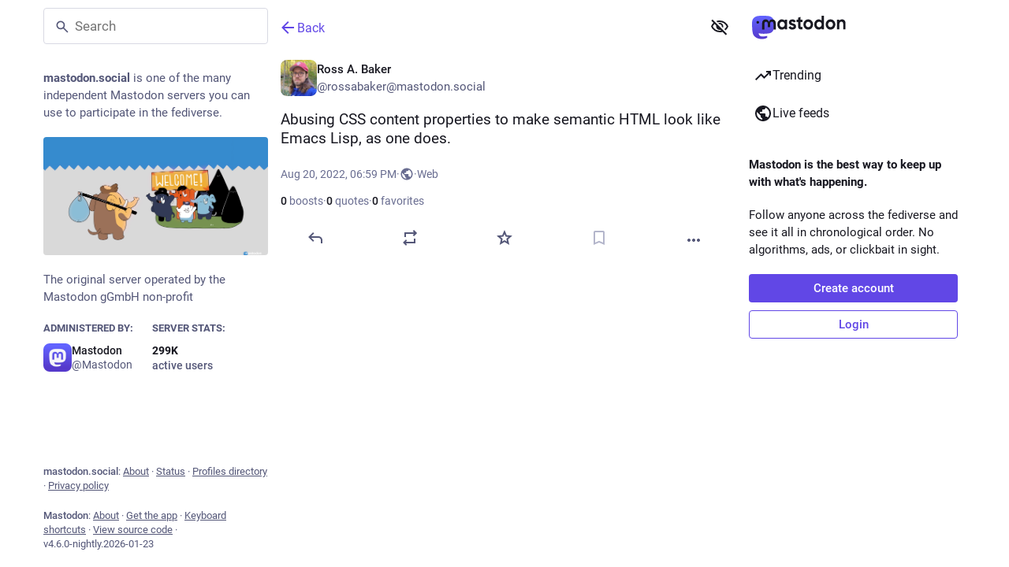

--- FILE ---
content_type: text/javascript; charset=utf-8
request_url: https://mastodon.social/packs/assets/application-ZsYAQ56N.js
body_size: 21447
content:
const __vite__mapDeps=(i,m=__vite__mapDeps,d=(m.f||(m.f=["/packs/poll-D79m1bT5.js","/packs/client-ncDLP5Hr.js","/packs/index-Dq__EzSu.js","/packs/index-BREhmZ8d.js","/packs/short_number-CDVewIj8.js","/packs/numbers-BLyy7tyF.js","/packs/message-D1G3aWse.js","/packs/index-DUY7J2K7.js","/packs/skeleton-DRG8mR_P.js","/packs/relative_timestamp-BqnfHEQ4.js","/packs/ready-DpOgoWSg.js","/packs/api-D3fZlp-n.js","/packs/index-C_CZJOIf.js","/packs/load_locale-CbRmHmPa.js","/packs/push_notifications-index-l-7_7nBZ.js"])))=>i.map(i=>d[i]);
var _t=Object.defineProperty;var xt=(t,f,e)=>f in t?_t(t,f,{enumerable:!0,configurable:!0,writable:!0,value:e}):t[f]=e;var C=(t,f,e)=>xt(t,typeof f!="symbol"?f+"":f,e);import{g as bt,r as E,v as wt,s as Ct,d as le,u as Ze,a as Z,i as Ye,m as F,b as St,c as jt,o as Y,e as H,t as Et,l as je,f as Tt,h as Ee,j as Lt}from"../index-Dq__EzSu.js";import{i as ye,a as Xe,l as kt}from"../load_locale-CbRmHmPa.js";import{j as r,_ as X,c as Mt}from"../client-ncDLP5Hr.js";import{u as _e,a as I,g as Nt,f as Ot,A as de,D as et,L as At,O as tt,I as Rt,r as Pt,b as Te,c as It,d as Le,e as rt,h as Ft,i as xe,j as nt,k as $t,m as Dt,l as Gt,n as Ht,o as Bt,w as qt,s as Ut,p as zt,q as Vt,t as Wt,v as Qt,x as Kt,y as Jt,z as Zt,B as Yt,C as Xt,E as er,F as tr,G as rr,H as nr,J as or,K as sr,M as ir,N as $,P as ar,Q as cr,R as ur,S as lr,T as dr,U as hr,V as pr,W as mr}from"../poll-D79m1bT5.js";import{H as ot}from"../Helmet-B04fq2IE.js";import{c as fr}from"../streaming-DyDICOS2.js";import{M as O}from"../message-D1G3aWse.js";import{c as st}from"../index-BREhmZ8d.js";import{I as gr}from"../onboarding-DKoXW46c.js";import{A as vr,L as yr,M as _r}from"../modal_container-CNcbf7Ht.js";import{I as xr,B as it,D as at,L as he,a as ct,F as ut,b as lt,H as pe,C as br,P as ke,N as dt,c as ht,d as pt,e as wr,G as Cr,K as Sr,A as jr,f as Er,T as Tr,g as ee,h as Lr,i as Me,j as kr,k as Mr,l as Nr,m as Or,O as Ar,n as Rr,E as Pr,S as Ir,o as te,p as Fr,q as $r,r as Dr,s as Gr,t as Ne,R as Oe,u as Ae,Q as Hr,v as Br,w as qr,x as Ur,y as zr,M as Vr,z as Wr}from"../status_quoted-vBkqU139.js";import{L as be,S as me,u as we,P as re,a as Qr,R as Ce,w as Kr,b as P}from"../short_number-CDVewIj8.js";import{u as Jr,A as Zr,a as Yr}from"../familiar_followers-B4s31Zm9.js";import{A as Xr}from"../avatar_group-BZ5gXygT.js";import{F as en,a as tn}from"../counters-CHYBVvuT.js";import{F as rn}from"../follow_button-iGbrBuGn.js";import{u as ne}from"../useTimeout-CTMcPIEs.js";import{Audio as nn}from"../audio-index-C_MnWtVq.js";import{V as on}from"../index-OQj4XhNp.js";import{F as sn}from"../media_modal-NEp5RR6_.js";import{S as an}from"../close-BNt3WBto.js";import{B as J}from"../bundle_column_error-bpboezX9.js";import{N as cn}from"../navigation_bar-CyFLWEDj.js";import{s as un}from"../scroll-BygYx8ga.js";import{C as ln,u as dn,a as hn}from"../column_header-Dotaa8AE.js";import{C as pn}from"../column-kSSDv7fd.js";import{A as mn}from"../index-YuPNb8kk.js";import{S as fn}from"../server_hero_image-Dng4XMNe.js";import{S as D}from"../skeleton-DRG8mR_P.js";import{S as gn}from"../search-C-xjPSE0.js";import{C as vn}from"../compose_form_container-ChB_a5MK.js";import{L as yn}from"../link_footer-XNKftenv.js";import{C as _n}from"../index-DBUwMzKF.js";import{I as xn}from"../intl_provider-Bk8Ki-KA.js";import{S as bn}from"../scroll_context-BKTbXlNr.js";import{r as wn}from"../ready-DpOgoWSg.js";import{l as Cn}from"../relative_timestamp-BqnfHEQ4.js";import"../index-DUY7J2K7.js";import"../api-D3fZlp-n.js";import"../index-C_CZJOIf.js";import"../index-DTuBwxdx.js";import"../react-textarea-autosize.browser.esm-DE_t4rlj.js";import"../use-isomorphic-layout-effect.browser.esm-DGBiQhSB.js";import"../useSelectableClick-Bl9Mba3L.js";import"../embedded_status-CdKl5kXK.js";import"../embedded_status_content-DcUY2RTP.js";import"../gif-VIoQ-MtM.js";import"../unfold_more-qGYPCCUa.js";import"../dropdown_selector-DO0gSH1s.js";import"../info-D7O0RQlP.js";import"../numbers-BLyy7tyF.js";import"../visualizer-_iSQ9gbl.js";import"../fullscreen-BoSaMVWo.js";import"../use-gesture-react.esm-DZpPLBox.js";import"../chevron_left-PnclognC.js";import"../add-B028aeq3.js";import"../home-fill-B4GmRZnF.js";import"../settings-BtT2pY0N.js";import"../notifications-WPcQjqZF.js";import"../notifications-vTNdMGQa.js";import"../hashtags-Crfc1ckY.js";import"../icon_with_badge-DgdfLGMb.js";import"../verified_badge-8lBeZxqt.js";import"../check_box-DRm9Rbz-.js";import"../done-D-cCw2l-.js";import"../emoji_picker_dropdown_container-Z43edEc7.js";import"../fuzzysort-DgW8SJmK.js";import"../utilities.esm-DC-pvGV4.js";import"../edit-8Ng7ZwFS.js";import"../bookmarks-fill-D77GI8_W.js";import"../person_add-fill-DAW_eHtV.js";import"../person_add-CimOJ1rr.js";import"../trending_up-CNK1Nn5c.js";import"../index.module-aQoodP3f.js";import"../tag-Bi1irYR8.js";import"../list_alt-Cai6D5sc.js";import"../lists-Bdz1UwDx.js";import"../hashtag-D5043T_T.js";import"../index-niO3ssnK.js";var R=typeof performance<"u"&&performance,Re=R&&R.now?function(){return R.now()}:function(){return Date.now()};function B(t){if(!t)throw new Error("name must be non-empty")}function Sn(t,f){for(var e=0,n=t.length,p;e<n;)p=e+n>>>1,t[p].startTime<f.startTime?e=p+1:n=p;t.splice(e,0,f)}var fe,ge;if(R&&R.mark&&R.measure&&R.getEntriesByName&&R.getEntriesByType&&R.clearMarks&&R.clearMeasures)fe=function(t){B(t),R.mark("start "+t)},ge=function(t){B(t),R.mark("end "+t);var f=R.measure(t,"start "+t,"end "+t);if(f)return f;var e=R.getEntriesByName(t);return e[e.length-1]};else{var Pe={},jn=[];fe=function(t){B(t);var f=Re();Pe["$"+t]=f},ge=function(t){B(t);var f=Re(),e=Pe["$"+t];if(!e)throw new Error("no known mark: "+t);var n={startTime:e,name:t,duration:f-e,entryType:"measure"};return Sn(jn,n),n}}function En(t){ye()&&fe(t)}function Tn(t){ye()&&ge(t)}var z={exports:{}},V={exports:{}},W={exports:{}},Ln=W.exports,Ie;function Se(){return Ie||(Ie=1,(function(t,f){(function(e,n){t.exports=n()})(Ln,function(){function e(a){return!isNaN(parseFloat(a))&&isFinite(a)}function n(a){return a.charAt(0).toUpperCase()+a.substring(1)}function p(a){return function(){return this[a]}}var c=["isConstructor","isEval","isNative","isToplevel"],g=["columnNumber","lineNumber"],y=["fileName","functionName","source"],m=["args"],v=["evalOrigin"],o=c.concat(g,y,m,v);function u(a){if(a)for(var _=0;_<o.length;_++)a[o[_]]!==void 0&&this["set"+n(o[_])](a[o[_]])}u.prototype={getArgs:function(){return this.args},setArgs:function(a){if(Object.prototype.toString.call(a)!=="[object Array]")throw new TypeError("Args must be an Array");this.args=a},getEvalOrigin:function(){return this.evalOrigin},setEvalOrigin:function(a){if(a instanceof u)this.evalOrigin=a;else if(a instanceof Object)this.evalOrigin=new u(a);else throw new TypeError("Eval Origin must be an Object or StackFrame")},toString:function(){var a=this.getFileName()||"",_=this.getLineNumber()||"",x=this.getColumnNumber()||"",s=this.getFunctionName()||"";return this.getIsEval()?a?"[eval] ("+a+":"+_+":"+x+")":"[eval]:"+_+":"+x:s?s+" ("+a+":"+_+":"+x+")":a+":"+_+":"+x}},u.fromString=function(_){var x=_.indexOf("("),s=_.lastIndexOf(")"),h=_.substring(0,x),w=_.substring(x+1,s).split(","),b=_.substring(s+1);if(b.indexOf("@")===0)var j=/@(.+?)(?::(\d+))?(?::(\d+))?$/.exec(b,""),L=j[1],T=j[2],N=j[3];return new u({functionName:h,args:w||void 0,fileName:L,lineNumber:T||void 0,columnNumber:N||void 0})};for(var i=0;i<c.length;i++)u.prototype["get"+n(c[i])]=p(c[i]),u.prototype["set"+n(c[i])]=(function(a){return function(_){this[a]=!!_}})(c[i]);for(var d=0;d<g.length;d++)u.prototype["get"+n(g[d])]=p(g[d]),u.prototype["set"+n(g[d])]=(function(a){return function(_){if(!e(_))throw new TypeError(a+" must be a Number");this[a]=Number(_)}})(g[d]);for(var l=0;l<y.length;l++)u.prototype["get"+n(y[l])]=p(y[l]),u.prototype["set"+n(y[l])]=(function(a){return function(_){this[a]=String(_)}})(y[l]);return u})})(W)),W.exports}var kn=V.exports,Fe;function Mn(){return Fe||(Fe=1,(function(t,f){(function(e,n){t.exports=n(Se())})(kn,function(n){var p=/(^|@)\S+:\d+/,c=/^\s*at .*(\S+:\d+|\(native\))/m,g=/^(eval@)?(\[native code])?$/;return{parse:function(m){if(typeof m.stacktrace<"u"||typeof m["opera#sourceloc"]<"u")return this.parseOpera(m);if(m.stack&&m.stack.match(c))return this.parseV8OrIE(m);if(m.stack)return this.parseFFOrSafari(m);throw new Error("Cannot parse given Error object")},extractLocation:function(m){if(m.indexOf(":")===-1)return[m];var v=/(.+?)(?::(\d+))?(?::(\d+))?$/,o=v.exec(m.replace(/[()]/g,""));return[o[1],o[2]||void 0,o[3]||void 0]},parseV8OrIE:function(m){var v=m.stack.split("\n").filter(function(o){return!!o.match(c)},this);return v.map(function(o){o.indexOf("(eval ")>-1&&(o=o.replace(/eval code/g,"eval").replace(/(\(eval at [^()]*)|(,.*$)/g,""));var u=o.replace(/^\s+/,"").replace(/\(eval code/g,"(").replace(/^.*?\s+/,""),i=u.match(/ (\(.+\)$)/);u=i?u.replace(i[0],""):u;var d=this.extractLocation(i?i[1]:u),l=i&&u||void 0,a=["eval","<anonymous>"].indexOf(d[0])>-1?void 0:d[0];return new n({functionName:l,fileName:a,lineNumber:d[1],columnNumber:d[2],source:o})},this)},parseFFOrSafari:function(m){var v=m.stack.split("\n").filter(function(o){return!o.match(g)},this);return v.map(function(o){if(o.indexOf(" > eval")>-1&&(o=o.replace(/ line (\d+)(?: > eval line \d+)* > eval:\d+:\d+/g,":$1")),o.indexOf("@")===-1&&o.indexOf(":")===-1)return new n({functionName:o});var u=/((.*".+"[^@]*)?[^@]*)(?:@)/,i=o.match(u),d=i&&i[1]?i[1]:void 0,l=this.extractLocation(o.replace(u,""));return new n({functionName:d,fileName:l[0],lineNumber:l[1],columnNumber:l[2],source:o})},this)},parseOpera:function(m){return!m.stacktrace||m.message.indexOf("\n")>-1&&m.message.split("\n").length>m.stacktrace.split("\n").length?this.parseOpera9(m):m.stack?this.parseOpera11(m):this.parseOpera10(m)},parseOpera9:function(m){for(var v=/Line (\d+).*script (?:in )?(\S+)/i,o=m.message.split("\n"),u=[],i=2,d=o.length;i<d;i+=2){var l=v.exec(o[i]);l&&u.push(new n({fileName:l[2],lineNumber:l[1],source:o[i]}))}return u},parseOpera10:function(m){for(var v=/Line (\d+).*script (?:in )?(\S+)(?:: In function (\S+))?$/i,o=m.stacktrace.split("\n"),u=[],i=0,d=o.length;i<d;i+=2){var l=v.exec(o[i]);l&&u.push(new n({functionName:l[3]||void 0,fileName:l[2],lineNumber:l[1],source:o[i]}))}return u},parseOpera11:function(m){var v=m.stack.split("\n").filter(function(o){return!!o.match(p)&&!o.match(/^Error created at/)},this);return v.map(function(o){var u=o.split("@"),i=this.extractLocation(u.pop()),d=u.shift()||"",l=d.replace(/<anonymous function(: (\w+))?>/,"$2").replace(/\([^)]*\)/g,"")||void 0,a;d.match(/\(([^)]*)\)/)&&(a=d.replace(/^[^(]+\(([^)]*)\)$/,"$1"));var _=a===void 0||a==="[arguments not available]"?void 0:a.split(",");return new n({functionName:l,args:_,fileName:i[0],lineNumber:i[1],columnNumber:i[2],source:o})},this)}}})})(V)),V.exports}var Q={exports:{}},Nn=Q.exports,$e;function On(){return $e||($e=1,(function(t,f){(function(e,n){t.exports=n(Se())})(Nn,function(e){return{backtrace:function(p){var c=[],g=10;typeof p=="object"&&typeof p.maxStackSize=="number"&&(g=p.maxStackSize);for(var y=arguments.callee;y&&c.length<g&&y.arguments;){for(var m=new Array(y.arguments.length),v=0;v<m.length;++v)m[v]=y.arguments[v];/function(?:\s+([\w$]+))+\s*\(/.test(y.toString())?c.push(new e({functionName:RegExp.$1||void 0,args:m})):c.push(new e({args:m}));try{y=y.caller}catch(o){break}}return c}}})})(Q)),Q.exports}var K={exports:{}},G={},oe={},De;function mt(){return De||(De=1,(function(t){function f(s,h,w){if(h in s)return s[h];if(arguments.length===3)return w;throw new Error('"'+h+'" is a required argument.')}t.getArg=f;var e=/^(?:([\w+\-.]+):)?\/\/(?:(\w+:\w+)@)?([\w.]*)(?::(\d+))?(\S*)$/,n=/^data:.+\,.+$/;function p(s){var h=s.match(e);return h?{scheme:h[1],auth:h[2],host:h[3],port:h[4],path:h[5]}:null}t.urlParse=p;function c(s){var h="";return s.scheme&&(h+=s.scheme+":"),h+="//",s.auth&&(h+=s.auth+"@"),s.host&&(h+=s.host),s.port&&(h+=":"+s.port),s.path&&(h+=s.path),h}t.urlGenerate=c;function g(s){var h=s,w=p(s);if(w){if(!w.path)return s;h=w.path}for(var b=t.isAbsolute(h),j=h.split(/\/+/),L,T=0,N=j.length-1;N>=0;N--)L=j[N],L==="."?j.splice(N,1):L===".."?T++:T>0&&(L===""?(j.splice(N+1,T),T=0):(j.splice(N,2),T--));return h=j.join("/"),h===""&&(h=b?"/":"."),w?(w.path=h,c(w)):h}t.normalize=g;function y(s,h){s===""&&(s="."),h===""&&(h=".");var w=p(h),b=p(s);if(b&&(s=b.path||"/"),w&&!w.scheme)return b&&(w.scheme=b.scheme),c(w);if(w||h.match(n))return h;if(b&&!b.host&&!b.path)return b.host=h,c(b);var j=h.charAt(0)==="/"?h:g(s.replace(/\/+$/,"")+"/"+h);return b?(b.path=j,c(b)):j}t.join=y,t.isAbsolute=function(s){return s.charAt(0)==="/"||!!s.match(e)};function m(s,h){s===""&&(s="."),s=s.replace(/\/$/,"");for(var w=0;h.indexOf(s+"/")!==0;){var b=s.lastIndexOf("/");if(b<0||(s=s.slice(0,b),s.match(/^([^\/]+:\/)?\/*$/)))return h;++w}return Array(w+1).join("../")+h.substr(s.length+1)}t.relative=m;var v=(function(){var s=Object.create(null);return!("__proto__"in s)})();function o(s){return s}function u(s){return d(s)?"$"+s:s}t.toSetString=v?o:u;function i(s){return d(s)?s.slice(1):s}t.fromSetString=v?o:i;function d(s){if(!s)return!1;var h=s.length;if(h<9||s.charCodeAt(h-1)!==95||s.charCodeAt(h-2)!==95||s.charCodeAt(h-3)!==111||s.charCodeAt(h-4)!==116||s.charCodeAt(h-5)!==111||s.charCodeAt(h-6)!==114||s.charCodeAt(h-7)!==112||s.charCodeAt(h-8)!==95||s.charCodeAt(h-9)!==95)return!1;for(var w=h-10;w>=0;w--)if(s.charCodeAt(w)!==36)return!1;return!0}function l(s,h,w){var b=s.source-h.source;return b!==0||(b=s.originalLine-h.originalLine,b!==0)||(b=s.originalColumn-h.originalColumn,b!==0||w)||(b=s.generatedColumn-h.generatedColumn,b!==0)||(b=s.generatedLine-h.generatedLine,b!==0)?b:s.name-h.name}t.compareByOriginalPositions=l;function a(s,h,w){var b=s.generatedLine-h.generatedLine;return b!==0||(b=s.generatedColumn-h.generatedColumn,b!==0||w)||(b=s.source-h.source,b!==0)||(b=s.originalLine-h.originalLine,b!==0)||(b=s.originalColumn-h.originalColumn,b!==0)?b:s.name-h.name}t.compareByGeneratedPositionsDeflated=a;function _(s,h){return s===h?0:s>h?1:-1}function x(s,h){var w=s.generatedLine-h.generatedLine;return w!==0||(w=s.generatedColumn-h.generatedColumn,w!==0)||(w=_(s.source,h.source),w!==0)||(w=s.originalLine-h.originalLine,w!==0)||(w=s.originalColumn-h.originalColumn,w!==0)?w:_(s.name,h.name)}t.compareByGeneratedPositionsInflated=x})(oe)),oe}var se={},Ge;function An(){return Ge||(Ge=1,(function(t){t.GREATEST_LOWER_BOUND=1,t.LEAST_UPPER_BOUND=2;function f(e,n,p,c,g,y){var m=Math.floor((n-e)/2)+e,v=g(p,c[m],!0);return v===0?m:v>0?n-m>1?f(m,n,p,c,g,y):y==t.LEAST_UPPER_BOUND?n<c.length?n:-1:m:m-e>1?f(e,m,p,c,g,y):y==t.LEAST_UPPER_BOUND?m:e<0?-1:e}t.search=function(n,p,c,g){if(p.length===0)return-1;var y=f(-1,p.length,n,p,c,g||t.GREATEST_LOWER_BOUND);if(y<0)return-1;for(;y-1>=0&&c(p[y],p[y-1],!0)===0;)--y;return y}})(se)),se}var ie={},He;function Rn(){if(He)return ie;He=1;var t=mt(),f=Object.prototype.hasOwnProperty;function e(){this._array=[],this._set=Object.create(null)}return e.fromArray=function(p,c){for(var g=new e,y=0,m=p.length;y<m;y++)g.add(p[y],c);return g},e.prototype.size=function(){return Object.getOwnPropertyNames(this._set).length},e.prototype.add=function(p,c){var g=t.toSetString(p),y=f.call(this._set,g),m=this._array.length;(!y||c)&&this._array.push(p),y||(this._set[g]=m)},e.prototype.has=function(p){var c=t.toSetString(p);return f.call(this._set,c)},e.prototype.indexOf=function(p){var c=t.toSetString(p);if(f.call(this._set,c))return this._set[c];throw new Error('"'+p+'" is not in the set.')},e.prototype.at=function(p){if(p>=0&&p<this._array.length)return this._array[p];throw new Error("No element indexed by "+p)},e.prototype.toArray=function(){return this._array.slice()},ie.ArraySet=e,ie}var q={},U={},Be;function Pn(){if(Be)return U;Be=1;var t="ABCDEFGHIJKLMNOPQRSTUVWXYZabcdefghijklmnopqrstuvwxyz0123456789+/".split("");return U.encode=function(f){if(0<=f&&f<t.length)return t[f];throw new TypeError("Must be between 0 and 63: "+f)},U.decode=function(f){var e=65,n=90,p=97,c=122,g=48,y=57,m=43,v=47,o=26,u=52;return e<=f&&f<=n?f-e:p<=f&&f<=c?f-p+o:g<=f&&f<=y?f-g+u:f==m?62:f==v?63:-1},U}var qe;function In(){if(qe)return q;qe=1;var t=Pn(),f=5,e=1<<f,n=e-1,p=e;function c(y){return y<0?(-y<<1)+1:(y<<1)+0}function g(y){var m=(y&1)===1,v=y>>1;return m?-v:v}return q.encode=function(m){var v="",o,u=c(m);do o=u&n,u>>>=f,u>0&&(o|=p),v+=t.encode(o);while(u>0);return v},q.decode=function(m,v,o){var u=m.length,i=0,d=0,l,a;do{if(v>=u)throw new Error("Expected more digits in base 64 VLQ value.");if(a=t.decode(m.charCodeAt(v++)),a===-1)throw new Error("Invalid base64 digit: "+m.charAt(v-1));l=!!(a&p),a&=n,i=i+(a<<d),d+=f}while(l);o.value=g(i),o.rest=v},q}var ae={},Ue;function Fn(){if(Ue)return ae;Ue=1;function t(n,p,c){var g=n[p];n[p]=n[c],n[c]=g}function f(n,p){return Math.round(n+Math.random()*(p-n))}function e(n,p,c,g){if(c<g){var y=f(c,g),m=c-1;t(n,y,g);for(var v=n[g],o=c;o<g;o++)p(n[o],v)<=0&&(m+=1,t(n,m,o));t(n,m+1,o);var u=m+1;e(n,p,c,u-1),e(n,p,u+1,g)}}return ae.quickSort=function(n,p){e(n,p,0,n.length-1)},ae}var ze;function $n(){if(ze)return G;ze=1;var t=mt(),f=An(),e=Rn().ArraySet,n=In(),p=Fn().quickSort;function c(v){var o=v;return typeof v=="string"&&(o=JSON.parse(v.replace(/^\)\]\}'/,""))),o.sections!=null?new m(o):new g(o)}c.fromSourceMap=function(v){return g.fromSourceMap(v)},c.prototype._version=3,c.prototype.__generatedMappings=null,Object.defineProperty(c.prototype,"_generatedMappings",{get:function(){return this.__generatedMappings||this._parseMappings(this._mappings,this.sourceRoot),this.__generatedMappings}}),c.prototype.__originalMappings=null,Object.defineProperty(c.prototype,"_originalMappings",{get:function(){return this.__originalMappings||this._parseMappings(this._mappings,this.sourceRoot),this.__originalMappings}}),c.prototype._charIsMappingSeparator=function(o,u){var i=o.charAt(u);return i===";"||i===","},c.prototype._parseMappings=function(o,u){throw new Error("Subclasses must implement _parseMappings")},c.GENERATED_ORDER=1,c.ORIGINAL_ORDER=2,c.GREATEST_LOWER_BOUND=1,c.LEAST_UPPER_BOUND=2,c.prototype.eachMapping=function(o,u,i){var d=u||null,l=i||c.GENERATED_ORDER,a;switch(l){case c.GENERATED_ORDER:a=this._generatedMappings;break;case c.ORIGINAL_ORDER:a=this._originalMappings;break;default:throw new Error("Unknown order of iteration.")}var _=this.sourceRoot;a.map(function(x){var s=x.source===null?null:this._sources.at(x.source);return s!=null&&_!=null&&(s=t.join(_,s)),{source:s,generatedLine:x.generatedLine,generatedColumn:x.generatedColumn,originalLine:x.originalLine,originalColumn:x.originalColumn,name:x.name===null?null:this._names.at(x.name)}},this).forEach(o,d)},c.prototype.allGeneratedPositionsFor=function(o){var u=t.getArg(o,"line"),i={source:t.getArg(o,"source"),originalLine:u,originalColumn:t.getArg(o,"column",0)};if(this.sourceRoot!=null&&(i.source=t.relative(this.sourceRoot,i.source)),!this._sources.has(i.source))return[];i.source=this._sources.indexOf(i.source);var d=[],l=this._findMapping(i,this._originalMappings,"originalLine","originalColumn",t.compareByOriginalPositions,f.LEAST_UPPER_BOUND);if(l>=0){var a=this._originalMappings[l];if(o.column===void 0)for(var _=a.originalLine;a&&a.originalLine===_;)d.push({line:t.getArg(a,"generatedLine",null),column:t.getArg(a,"generatedColumn",null),lastColumn:t.getArg(a,"lastGeneratedColumn",null)}),a=this._originalMappings[++l];else for(var x=a.originalColumn;a&&a.originalLine===u&&a.originalColumn==x;)d.push({line:t.getArg(a,"generatedLine",null),column:t.getArg(a,"generatedColumn",null),lastColumn:t.getArg(a,"lastGeneratedColumn",null)}),a=this._originalMappings[++l]}return d},G.SourceMapConsumer=c;function g(v){var o=v;typeof v=="string"&&(o=JSON.parse(v.replace(/^\)\]\}'/,"")));var u=t.getArg(o,"version"),i=t.getArg(o,"sources"),d=t.getArg(o,"names",[]),l=t.getArg(o,"sourceRoot",null),a=t.getArg(o,"sourcesContent",null),_=t.getArg(o,"mappings"),x=t.getArg(o,"file",null);if(u!=this._version)throw new Error("Unsupported version: "+u);i=i.map(String).map(t.normalize).map(function(s){return l&&t.isAbsolute(l)&&t.isAbsolute(s)?t.relative(l,s):s}),this._names=e.fromArray(d.map(String),!0),this._sources=e.fromArray(i,!0),this.sourceRoot=l,this.sourcesContent=a,this._mappings=_,this.file=x}g.prototype=Object.create(c.prototype),g.prototype.consumer=c,g.fromSourceMap=function(o){var u=Object.create(g.prototype),i=u._names=e.fromArray(o._names.toArray(),!0),d=u._sources=e.fromArray(o._sources.toArray(),!0);u.sourceRoot=o._sourceRoot,u.sourcesContent=o._generateSourcesContent(u._sources.toArray(),u.sourceRoot),u.file=o._file;for(var l=o._mappings.toArray().slice(),a=u.__generatedMappings=[],_=u.__originalMappings=[],x=0,s=l.length;x<s;x++){var h=l[x],w=new y;w.generatedLine=h.generatedLine,w.generatedColumn=h.generatedColumn,h.source&&(w.source=d.indexOf(h.source),w.originalLine=h.originalLine,w.originalColumn=h.originalColumn,h.name&&(w.name=i.indexOf(h.name)),_.push(w)),a.push(w)}return p(u.__originalMappings,t.compareByOriginalPositions),u},g.prototype._version=3,Object.defineProperty(g.prototype,"sources",{get:function(){return this._sources.toArray().map(function(v){return this.sourceRoot!=null?t.join(this.sourceRoot,v):v},this)}});function y(){this.generatedLine=0,this.generatedColumn=0,this.source=null,this.originalLine=null,this.originalColumn=null,this.name=null}g.prototype._parseMappings=function(o,u){for(var i=1,d=0,l=0,a=0,_=0,x=0,s=o.length,h=0,w={},b={},j=[],L=[],T,N,M,A,k;h<s;)if(o.charAt(h)===";")i++,h++,d=0;else if(o.charAt(h)===",")h++;else{for(T=new y,T.generatedLine=i,A=h;A<s&&!this._charIsMappingSeparator(o,A);A++);if(N=o.slice(h,A),M=w[N],M)h+=N.length;else{for(M=[];h<A;)n.decode(o,h,b),k=b.value,h=b.rest,M.push(k);if(M.length===2)throw new Error("Found a source, but no line and column");if(M.length===3)throw new Error("Found a source and line, but no column");w[N]=M}T.generatedColumn=d+M[0],d=T.generatedColumn,M.length>1&&(T.source=_+M[1],_+=M[1],T.originalLine=l+M[2],l=T.originalLine,T.originalLine+=1,T.originalColumn=a+M[3],a=T.originalColumn,M.length>4&&(T.name=x+M[4],x+=M[4])),L.push(T),typeof T.originalLine=="number"&&j.push(T)}p(L,t.compareByGeneratedPositionsDeflated),this.__generatedMappings=L,p(j,t.compareByOriginalPositions),this.__originalMappings=j},g.prototype._findMapping=function(o,u,i,d,l,a){if(o[i]<=0)throw new TypeError("Line must be greater than or equal to 1, got "+o[i]);if(o[d]<0)throw new TypeError("Column must be greater than or equal to 0, got "+o[d]);return f.search(o,u,l,a)},g.prototype.computeColumnSpans=function(){for(var o=0;o<this._generatedMappings.length;++o){var u=this._generatedMappings[o];if(o+1<this._generatedMappings.length){var i=this._generatedMappings[o+1];if(u.generatedLine===i.generatedLine){u.lastGeneratedColumn=i.generatedColumn-1;continue}}u.lastGeneratedColumn=1/0}},g.prototype.originalPositionFor=function(o){var u={generatedLine:t.getArg(o,"line"),generatedColumn:t.getArg(o,"column")},i=this._findMapping(u,this._generatedMappings,"generatedLine","generatedColumn",t.compareByGeneratedPositionsDeflated,t.getArg(o,"bias",c.GREATEST_LOWER_BOUND));if(i>=0){var d=this._generatedMappings[i];if(d.generatedLine===u.generatedLine){var l=t.getArg(d,"source",null);l!==null&&(l=this._sources.at(l),this.sourceRoot!=null&&(l=t.join(this.sourceRoot,l)));var a=t.getArg(d,"name",null);return a!==null&&(a=this._names.at(a)),{source:l,line:t.getArg(d,"originalLine",null),column:t.getArg(d,"originalColumn",null),name:a}}}return{source:null,line:null,column:null,name:null}},g.prototype.hasContentsOfAllSources=function(){return this.sourcesContent?this.sourcesContent.length>=this._sources.size()&&!this.sourcesContent.some(function(o){return o==null}):!1},g.prototype.sourceContentFor=function(o,u){if(!this.sourcesContent)return null;if(this.sourceRoot!=null&&(o=t.relative(this.sourceRoot,o)),this._sources.has(o))return this.sourcesContent[this._sources.indexOf(o)];var i;if(this.sourceRoot!=null&&(i=t.urlParse(this.sourceRoot))){var d=o.replace(/^file:\/\//,"");if(i.scheme=="file"&&this._sources.has(d))return this.sourcesContent[this._sources.indexOf(d)];if((!i.path||i.path=="/")&&this._sources.has("/"+o))return this.sourcesContent[this._sources.indexOf("/"+o)]}if(u)return null;throw new Error('"'+o+'" is not in the SourceMap.')},g.prototype.generatedPositionFor=function(o){var u=t.getArg(o,"source");if(this.sourceRoot!=null&&(u=t.relative(this.sourceRoot,u)),!this._sources.has(u))return{line:null,column:null,lastColumn:null};u=this._sources.indexOf(u);var i={source:u,originalLine:t.getArg(o,"line"),originalColumn:t.getArg(o,"column")},d=this._findMapping(i,this._originalMappings,"originalLine","originalColumn",t.compareByOriginalPositions,t.getArg(o,"bias",c.GREATEST_LOWER_BOUND));if(d>=0){var l=this._originalMappings[d];if(l.source===i.source)return{line:t.getArg(l,"generatedLine",null),column:t.getArg(l,"generatedColumn",null),lastColumn:t.getArg(l,"lastGeneratedColumn",null)}}return{line:null,column:null,lastColumn:null}},G.BasicSourceMapConsumer=g;function m(v){var o=v;typeof v=="string"&&(o=JSON.parse(v.replace(/^\)\]\}'/,"")));var u=t.getArg(o,"version"),i=t.getArg(o,"sections");if(u!=this._version)throw new Error("Unsupported version: "+u);this._sources=new e,this._names=new e;var d={line:-1,column:0};this._sections=i.map(function(l){if(l.url)throw new Error("Support for url field in sections not implemented.");var a=t.getArg(l,"offset"),_=t.getArg(a,"line"),x=t.getArg(a,"column");if(_<d.line||_===d.line&&x<d.column)throw new Error("Section offsets must be ordered and non-overlapping.");return d=a,{generatedOffset:{generatedLine:_+1,generatedColumn:x+1},consumer:new c(t.getArg(l,"map"))}})}return m.prototype=Object.create(c.prototype),m.prototype.constructor=c,m.prototype._version=3,Object.defineProperty(m.prototype,"sources",{get:function(){for(var v=[],o=0;o<this._sections.length;o++)for(var u=0;u<this._sections[o].consumer.sources.length;u++)v.push(this._sections[o].consumer.sources[u]);return v}}),m.prototype.originalPositionFor=function(o){var u={generatedLine:t.getArg(o,"line"),generatedColumn:t.getArg(o,"column")},i=f.search(u,this._sections,function(l,a){var _=l.generatedLine-a.generatedOffset.generatedLine;return _||l.generatedColumn-a.generatedOffset.generatedColumn}),d=this._sections[i];return d?d.consumer.originalPositionFor({line:u.generatedLine-(d.generatedOffset.generatedLine-1),column:u.generatedColumn-(d.generatedOffset.generatedLine===u.generatedLine?d.generatedOffset.generatedColumn-1:0),bias:o.bias}):{source:null,line:null,column:null,name:null}},m.prototype.hasContentsOfAllSources=function(){return this._sections.every(function(o){return o.consumer.hasContentsOfAllSources()})},m.prototype.sourceContentFor=function(o,u){for(var i=0;i<this._sections.length;i++){var d=this._sections[i],l=d.consumer.sourceContentFor(o,!0);if(l)return l}if(u)return null;throw new Error('"'+o+'" is not in the SourceMap.')},m.prototype.generatedPositionFor=function(o){for(var u=0;u<this._sections.length;u++){var i=this._sections[u];if(i.consumer.sources.indexOf(t.getArg(o,"source"))!==-1){var d=i.consumer.generatedPositionFor(o);if(d){var l={line:d.line+(i.generatedOffset.generatedLine-1),column:d.column+(i.generatedOffset.generatedLine===d.line?i.generatedOffset.generatedColumn-1:0)};return l}}}return{line:null,column:null}},m.prototype._parseMappings=function(o,u){this.__generatedMappings=[],this.__originalMappings=[];for(var i=0;i<this._sections.length;i++)for(var d=this._sections[i],l=d.consumer._generatedMappings,a=0;a<l.length;a++){var _=l[a],x=d.consumer._sources.at(_.source);d.consumer.sourceRoot!==null&&(x=t.join(d.consumer.sourceRoot,x)),this._sources.add(x),x=this._sources.indexOf(x);var s=d.consumer._names.at(_.name);this._names.add(s),s=this._names.indexOf(s);var h={source:x,generatedLine:_.generatedLine+(d.generatedOffset.generatedLine-1),generatedColumn:_.generatedColumn+(d.generatedOffset.generatedLine===_.generatedLine?d.generatedOffset.generatedColumn-1:0),originalLine:_.originalLine,originalColumn:_.originalColumn,name:s};this.__generatedMappings.push(h),typeof h.originalLine=="number"&&this.__originalMappings.push(h)}p(this.__generatedMappings,t.compareByGeneratedPositionsDeflated),p(this.__originalMappings,t.compareByOriginalPositions)},G.IndexedSourceMapConsumer=m,G}var Dn=K.exports,Ve;function Gn(){return Ve||(Ve=1,(function(t,f){(function(e,n){t.exports=n($n(),Se())})(Dn,function(e,n){function p(i){return new Promise(function(d,l){var a=new XMLHttpRequest;a.open("get",i),a.onerror=l,a.onreadystatechange=function(){a.readyState===4&&(a.status>=200&&a.status<300||i.substr(0,7)==="file://"&&a.responseText?d(a.responseText):l(new Error("HTTP status: "+a.status+" retrieving "+i)))},a.send()})}function c(i){if(typeof window<"u"&&window.atob)return window.atob(i);throw new Error("You must supply a polyfill for window.atob in this environment")}function g(i){if(typeof JSON<"u"&&JSON.parse)return JSON.parse(i);throw new Error("You must supply a polyfill for JSON.parse in this environment")}function y(i,d){for(var l=[/['"]?([$_A-Za-z][$_A-Za-z0-9]*)['"]?\s*[:=]\s*function\b/,/function\s+([^('"`]*?)\s*\(([^)]*)\)/,/['"]?([$_A-Za-z][$_A-Za-z0-9]*)['"]?\s*[:=]\s*(?:eval|new Function)\b/,/\b(?!(?:if|for|switch|while|with|catch)\b)(?:(?:static)\s+)?(\S+)\s*\(.*?\)\s*\{/,/['"]?([$_A-Za-z][$_A-Za-z0-9]*)['"]?\s*[:=]\s*\(.*?\)\s*=>/],a=i.split("\n"),_="",x=Math.min(d,20),s=0;s<x;++s){var h=a[d-s-1],w=h.indexOf("//");if(w>=0&&(h=h.substr(0,w)),h){_=h+_;for(var b=l.length,j=0;j<b;j++){var L=l[j].exec(_);if(L&&L[1])return L[1]}}}}function m(){if(typeof Object.defineProperty!="function"||typeof Object.create!="function")throw new Error("Unable to consume source maps in older browsers")}function v(i){if(typeof i!="object")throw new TypeError("Given StackFrame is not an object");if(typeof i.fileName!="string")throw new TypeError("Given file name is not a String");if(typeof i.lineNumber!="number"||i.lineNumber%1!==0||i.lineNumber<1)throw new TypeError("Given line number must be a positive integer");if(typeof i.columnNumber!="number"||i.columnNumber%1!==0||i.columnNumber<0)throw new TypeError("Given column number must be a non-negative integer");return!0}function o(i){for(var d=/\/\/[#@] ?sourceMappingURL=([^\s'"]+)\s*$/mg,l,a;a=d.exec(i);)l=a[1];if(l)return l;throw new Error("sourceMappingURL not found")}function u(i,d,l){return new Promise(function(a,_){var x=d.originalPositionFor({line:i.lineNumber,column:i.columnNumber});if(x.source){var s=d.sourceContentFor(x.source);s&&(l[x.source]=s),a(new n({functionName:x.name||i.functionName,args:i.args,fileName:x.source,lineNumber:x.line,columnNumber:x.column}))}else _(new Error("Could not get original source for given stackframe and source map"))})}return function i(d){if(!(this instanceof i))return new i(d);d=d||{},this.sourceCache=d.sourceCache||{},this.sourceMapConsumerCache=d.sourceMapConsumerCache||{},this.ajax=d.ajax||p,this._atob=d.atob||c,this._get=function(a){return new Promise((function(_,x){var s=a.substr(0,5)==="data:";if(this.sourceCache[a])_(this.sourceCache[a]);else if(d.offline&&!s)x(new Error("Cannot make network requests in offline mode"));else if(s){var h=/^data:application\/json;([\w=:"-]+;)*base64,/,w=a.match(h);if(w){var b=w[0].length,j=a.substr(b),L=this._atob(j);this.sourceCache[a]=L,_(L)}else x(new Error("The encoding of the inline sourcemap is not supported"))}else{var T=this.ajax(a,{method:"get"});this.sourceCache[a]=T,T.then(_,x)}}).bind(this))},this._getSourceMapConsumer=function(a,_){return new Promise((function(x){if(this.sourceMapConsumerCache[a])x(this.sourceMapConsumerCache[a]);else{var s=new Promise((function(h,w){return this._get(a).then(function(b){typeof b=="string"&&(b=g(b.replace(/^\)\]\}'/,""))),typeof b.sourceRoot>"u"&&(b.sourceRoot=_),h(new e.SourceMapConsumer(b))}).catch(w)}).bind(this));this.sourceMapConsumerCache[a]=s,x(s)}}).bind(this))},this.pinpoint=function(a){return new Promise((function(_,x){this.getMappedLocation(a).then((function(s){function h(){_(s)}this.findFunctionName(s).then(_,h).catch(h)}).bind(this),x)}).bind(this))},this.findFunctionName=function(a){return new Promise((function(_,x){v(a),this._get(a.fileName).then(function(h){var w=a.lineNumber,b=a.columnNumber,j=y(h,w);_(j?new n({functionName:j,args:a.args,fileName:a.fileName,lineNumber:w,columnNumber:b}):a)},x).catch(x)}).bind(this))},this.getMappedLocation=function(a){return new Promise((function(_,x){m(),v(a);var s=this.sourceCache,h=a.fileName;this._get(h).then((function(w){var b=o(w),j=b.substr(0,5)==="data:",L=h.substring(0,h.lastIndexOf("/")+1);return b[0]!=="/"&&!j&&!/^https?:\/\/|^\/\//i.test(b)&&(b=L+b),this._getSourceMapConsumer(b,L).then(function(T){return u(a,T,s).then(_).catch(function(){_(a)})})}).bind(this),x).catch(x)}).bind(this))}}})})(K)),K.exports}var Hn=z.exports,We;function Bn(){return We||(We=1,(function(t,f){(function(e,n){t.exports=n(Mn(),On(),Gn())})(Hn,function(n,p,c){var g={filter:function(u){return(u.functionName||"").indexOf("StackTrace$$")===-1&&(u.functionName||"").indexOf("ErrorStackParser$$")===-1&&(u.functionName||"").indexOf("StackTraceGPS$$")===-1&&(u.functionName||"").indexOf("StackGenerator$$")===-1},sourceCache:{}},y=function(){try{throw new Error}catch(i){return i}};function m(u,i){var d={};return[u,i].forEach(function(l){for(var a in l)Object.prototype.hasOwnProperty.call(l,a)&&(d[a]=l[a]);return d}),d}function v(u){return u.stack||u["opera#sourceloc"]}function o(u,i){return typeof i=="function"?u.filter(i):u}return{get:function(i){var d=y();return v(d)?this.fromError(d,i):this.generateArtificially(i)},getSync:function(i){i=m(g,i);var d=y(),l=v(d)?n.parse(d):p.backtrace(i);return o(l,i.filter)},fromError:function(i,d){d=m(g,d);var l=new c(d);return new Promise((function(a){var _=o(n.parse(i),d.filter);a(Promise.all(_.map(function(x){return new Promise(function(s){function h(){s(x)}l.pinpoint(x).then(s,h).catch(h)})})))}).bind(this))},generateArtificially:function(i){i=m(g,i);var d=p.backtrace(i);return typeof i.filter=="function"&&(d=d.filter(i.filter)),Promise.resolve(d)},instrument:function(i,d,l,a){if(typeof i!="function")throw new Error("Cannot instrument non-function object");if(typeof i.__stacktraceOriginalFn=="function")return i;var _=(function(){try{return this.get().then(d,l).catch(l),i.apply(a||this,arguments)}catch(s){throw v(s)&&this.fromError(s).then(d,l).catch(l),s}}).bind(this);return _.__stacktraceOriginalFn=i,_},deinstrument:function(i){if(typeof i!="function")throw new Error("Cannot de-instrument non-function object");return typeof i.__stacktraceOriginalFn=="function"?i.__stacktraceOriginalFn:i},report:function(i,d,l,a){return new Promise(function(_,x){var s=new XMLHttpRequest;if(s.onerror=x,s.onreadystatechange=function(){s.readyState===4&&(s.status>=200&&s.status<400?_(s.responseText):x(new Error("POST to "+d+" failed with status: "+s.status)))},s.open("post",d),s.setRequestHeader("Content-Type","application/json"),a&&typeof a.headers=="object"){var h=a.headers;for(var w in h)Object.prototype.hasOwnProperty.call(h,w)&&s.setRequestHeader(w,h[w])}var b={stack:i};l!=null&&(b.message=l),s.send(JSON.stringify(b))})}}})})(z)),z.exports}var qn=Bn();const ft=bt(qn);class Un extends E.PureComponent{constructor(){super(...arguments);C(this,"state",{hasError:!1,errorMessage:void 0,stackTrace:void 0,mappedStackTrace:void 0,componentStack:void 0});C(this,"handleCopyStackTrace",()=>{const{errorMessage:e,stackTrace:n,mappedStackTrace:p}=this.state,c=document.createElement("textarea");let g=[e,n];p&&g.push(p),c.textContent=g.join("\n\n\n"),c.style.position="fixed",document.body.appendChild(c);try{c.select(),document.execCommand("copy")}catch(y){}finally{document.body.removeChild(c)}this.setState({copied:!0}),setTimeout(()=>this.setState({copied:!1}),700)})}componentDidCatch(e,n){this.setState({hasError:!0,errorMessage:e.toString(),stackTrace:e.stack,componentStack:n&&n.componentStack,mappedStackTrace:void 0}),ft.fromError(e).then(p=>{this.setState({mappedStackTrace:p.map(c=>c.toString()).join("\n")})}).catch(()=>{this.setState({mappedStackTrace:void 0})})}render(){const{hasError:e,copied:n,errorMessage:p}=this.state;if(!e)return this.props.children;const c=p&&p.includes("NotFoundError");return r.jsxs("div",{className:"error-boundary",children:[r.jsxs("div",{children:[r.jsx("p",{className:"error-boundary__error",children:c?r.jsx(O,{id:"error.unexpected_crash.explanation_addons",defaultMessage:"This page could not be displayed correctly. This error is likely caused by a browser add-on or automatic translation tools."}):r.jsx(O,{id:"error.unexpected_crash.explanation",defaultMessage:"Due to a bug in our code or a browser compatibility issue, this page could not be displayed correctly."})}),r.jsx("p",{children:c?r.jsx(O,{id:"error.unexpected_crash.next_steps_addons",defaultMessage:"Try disabling them and refreshing the page. If that does not help, you may still be able to use Mastodon through a different browser or native app."}):r.jsx(O,{id:"error.unexpected_crash.next_steps",defaultMessage:"Try refreshing the page. If that does not help, you may still be able to use Mastodon through a different browser or native app."})}),r.jsxs("p",{className:"error-boundary__footer",children:["Mastodon v",wt," · ",r.jsx("a",{href:Ct,rel:"noopener",target:"_blank",children:r.jsx(O,{id:"errors.unexpected_crash.report_issue",defaultMessage:"Report issue"})})," · ",r.jsx("button",{onClick:this.handleCopyStackTrace,className:n?"copied":"",children:r.jsx(O,{id:"errors.unexpected_crash.copy_stacktrace",defaultMessage:"Copy stacktrace to clipboard"})})]})]}),r.jsx(ot,{children:r.jsx("meta",{name:"robots",content:"noindex"})})]})}}const gt=E.forwardRef(({accountId:t},f)=>{const e=_e(),n=I(l=>t?l.accounts.get(t):void 0),p=n==null?void 0:n.suspended,c=I(l=>t?Nt(l,t):void 0),g=!!(p||c),y=I(l=>l.relationships.getIn([t,"note"]));E.useEffect(()=>{t&&!n&&e(Ot(t))},[e,t,n]);const{familiarFollowers:m}=Jr({accountId:t}),v=I(l=>t?l.relationships.get(t):void 0),o=(v==null?void 0:v.followed_by)&&v.following,u=v==null?void 0:v.followed_by,i=!!v,d=m.length>0&&i&&!o&&!u;return r.jsx("div",{ref:f,id:"hover-card",role:"tooltip",className:st("hover-card dropdown-animation",{"hover-card--loading":!n}),children:n?r.jsxs(r.Fragment,{children:[r.jsxs(be,{to:"/@".concat(n.acct),className:"hover-card__name",children:[r.jsx(de,{account:g?void 0:n,size:46}),r.jsx(et,{account:n,localDomain:le})]}),g?r.jsx("div",{className:"hover-card__limited-account-note",children:p?r.jsx(O,{id:"empty_column.account_suspended",defaultMessage:"Account suspended"}):r.jsx(O,{id:"limited_account_hint.title",defaultMessage:"This profile has been hidden by the moderators of {domain}.",values:{domain:le}})}):r.jsxs(r.Fragment,{children:[r.jsxs("div",{className:"hover-card__text-row",children:[r.jsx(Zr,{accountId:n.id,className:"hover-card__bio"}),r.jsx("div",{className:"account-fields",children:r.jsx(Yr,{fields:n.fields.take(2),emojis:n.emojis})}),y&&y.length>0&&r.jsxs("dl",{className:"hover-card__note",children:[r.jsx("dt",{className:"hover-card__note-label",children:r.jsx(O,{id:"account.account_note_header",defaultMessage:"Personal note"})}),r.jsx("dd",{children:y})]})]}),r.jsxs("div",{className:"hover-card__numbers",children:[r.jsx(me,{value:n.followers_count,renderer:en}),d&&r.jsxs(r.Fragment,{children:["·",r.jsxs("div",{className:"hover-card__familiar-followers",children:[r.jsx(me,{value:m.length,renderer:tn}),r.jsx(Xr,{compact:!0,children:m.slice(0,3).map(l=>r.jsx(de,{account:l,size:22},l.id))})]})]}),(o||u)&&r.jsxs(r.Fragment,{children:["·",o?r.jsx(O,{id:"account.mutual",defaultMessage:"You follow each other"}):r.jsx(O,{id:"account.follows_you",defaultMessage:"Follows you"})]})]}),r.jsx(rn,{accountId:t})]})]}):r.jsx(At,{})})});gt.displayName="HoverCardAccount";const zn=[-12,4],Qe=750,Vn=150,Wn={strategy:"fixed"},Qn=t=>t.matches("[data-hover-card-account]"),Kn=()=>{const[t,f]=E.useState(!1),[e,n]=E.useState(),[p,c]=E.useState(null),g=E.useRef(null),[y,m]=ne(),[v,o,u]=ne(),[i]=ne(),d=E.useCallback(()=>{o(),m(),f(!1),c(null)},[o,m,f,c]),l=we(),[a,_]=E.useState(l);return l!==a&&(_(l),d()),E.useEffect(()=>{let x=!1,s=null,h=null;const w=A=>{var k;A.setAttribute("aria-describedby","hover-card"),f(!0),c(A),n((k=A.getAttribute("data-hover-card-account"))!=null?k:void 0)},b=()=>{s==null||s.removeAttribute("aria-describedby"),s=null,f(!1),c(null),n(void 0)},j=A=>{const{target:k}=A;if(!(k instanceof HTMLElement)){b();return}!x&&Qn(k)&&(m(),s==null||s.removeAttribute("aria-describedby"),s=k,h=k.getAttribute("title"),k.removeAttribute("title"),v(()=>{w(k)},Qe)),!x&&(k===s||k===g.current)&&m()},L=A=>{const{target:k}=A;s&&(h&&k instanceof HTMLElement&&k===s&&k.setAttribute("title",h),(k===s||k===g.current)&&(o(),y(()=>{b()},Vn)))},T=()=>{x=!1},N=()=>{x=!0,o(),i(T,100)},M=()=>{u(Qe)};return document.body.addEventListener("mouseenter",j,{passive:!0,capture:!0}),document.body.addEventListener("mousemove",M,{passive:!0,capture:!1}),document.body.addEventListener("mouseleave",L,{passive:!0,capture:!0}),document.addEventListener("scroll",N,{passive:!0,capture:!0}),()=>{document.body.removeEventListener("mouseenter",j),document.body.removeEventListener("mousemove",M),document.body.removeEventListener("mouseleave",L),document.removeEventListener("scroll",N)}},[v,y,i,o,m,u,f,n,c]),r.jsx(tt,{rootClose:!0,onHide:d,show:t,target:p,placement:"bottom-start",flip:!0,offset:zn,popperConfig:Wn,children:({props:x})=>r.jsx("div",{...x,className:"hover-card-controller",children:r.jsx(gt,{accountId:e,ref:g})})})},Jn=Z({close:{id:"lightbox.close",defaultMessage:"Close"}}),Zn=({accountId:t,statusId:f,onClose:e})=>{const n=I(c=>c.accounts.get(t)),p=Ze();return n?r.jsxs("div",{className:"picture-in-picture__header",children:[r.jsxs(be,{to:"/@".concat(n.get("acct"),"/").concat(f),className:"picture-in-picture__header__account",children:[r.jsx(de,{account:n,size:36}),r.jsx(et,{account:n})]}),r.jsx(Rt,{icon:"times",iconComponent:an,onClick:e,title:p.formatMessage(Jn.close)})]}):null},Yn=()=>{const t=_e(),f=E.useCallback(()=>{t(Pt())},[t]),e=I(a=>a.picture_in_picture);if(e.type===null)return null;const{type:n,src:p,currentTime:c,accountId:g,statusId:y,volume:m,muted:v,poster:o,backgroundColor:u,foregroundColor:i,accentColor:d}=e;if(!p)return null;let l;switch(n){case"video":l=r.jsx(on,{src:p,startTime:c,startVolume:m,startMuted:v,startPlaying:!0,alwaysVisible:!0});break;case"audio":l=r.jsx(nn,{src:p,startTime:c,startVolume:m,startMuted:v,startPlaying:!0,poster:o,backgroundColor:u,foregroundColor:i,accentColor:d})}return r.jsxs("div",{className:"picture-in-picture",children:[r.jsx(Zn,{accountId:g,statusId:y,onClose:f}),l,r.jsx(sn,{statusId:y,onClose:f})]})},Xn=({active:t,onClose:f})=>{const e=E.useCallback(c=>{t&&c.key==="Escape"&&(c.preventDefault(),c.stopPropagation(),f())},[t,f]);E.useEffect(()=>(window.addEventListener("keyup",e,!1),()=>{window.removeEventListener("keyup",e)}),[e]);const n=Te({from:{opacity:0},to:{opacity:1},reverse:!t}),p=Te({from:{transform:"scale(0.95)"},to:{transform:"scale(1)"},reverse:!t,config:It.wobbly});return r.jsx(Le.div,{className:"upload-area",style:{...n,visibility:t?"visible":"hidden"},children:r.jsxs("div",{className:"upload-area__drop",children:[r.jsx(Le.div,{className:"upload-area__background",style:p}),r.jsx("div",{className:"upload-area__content",children:r.jsx(O,{id:"upload_area.title",defaultMessage:"Drag & drop to upload"})})]})})},ce=Z({browseHashtag:{id:"hashtag.browse",defaultMessage:"Browse posts in #{hashtag}"},browseHashtagFromAccount:{id:"hashtag.browse_from_account",defaultMessage:"Browse posts from @{name} in #{hashtag}"},muteHashtag:{id:"hashtag.mute",defaultMessage:"Mute #{hashtag}"}}),eo=[5,5],to={strategy:"fixed"},ro=t=>t?t.matches("[data-menu-hashtag]"):!1,no=()=>{const t=Ze(),{signedIn:f}=rt(),[e,n]=E.useState(null),{element:p=null,accountId:c,hashtag:g}=e!=null?e:{},y=!!p,m=I(l=>c?l.accounts.get(c):void 0),v=we(),[o,u]=E.useState(v);v!==o&&(u(v),n(null)),E.useEffect(()=>{const l=a=>{const _=a.target.closest("a");if(a.button!==0||a.ctrlKey||a.metaKey||!ro(_))return;const x=_.text.replace(/^#/,""),s=_.getAttribute("data-menu-hashtag");!x||!s||(a.preventDefault(),a.stopPropagation(),n({element:_,hashtag:x,accountId:s}))};return document.addEventListener("click",l,{capture:!0}),()=>{document.removeEventListener("click",l)}},[]);const i=E.useCallback(()=>{n(null)},[]),d=E.useMemo(()=>{const l=[{text:t.formatMessage(ce.browseHashtag,{hashtag:g}),to:"/tags/".concat(g)},{text:t.formatMessage(ce.browseHashtagFromAccount,{hashtag:g,name:m==null?void 0:m.username}),to:"/@".concat(m==null?void 0:m.acct,"/tagged/").concat(g)}];return f&&l.push(null,{text:t.formatMessage(ce.muteHashtag,{hashtag:g}),href:"/filters",dangerous:!0}),l},[t,g,m,f]);return y?r.jsx(tt,{show:y,offset:eo,placement:"bottom",flip:!0,target:p,popperConfig:to,children:({props:l,arrowProps:a,placement:_})=>r.jsx("div",{...l,children:r.jsxs("div",{className:"dropdown-animation dropdown-menu ".concat(_),children:[r.jsx("div",{className:"dropdown-menu__arrow ".concat(_),...a}),r.jsx(Ft,{items:d,onClose:i,openedViaKeyboard:!1})]})})}):null},vt=t=>r.jsxs(pn,{children:[r.jsx(ln,{...t}),r.jsx("div",{className:"scrollable"})]}),oo=()=>{const t=I(f=>f.meta.get("layout"));return{singleColumn:t==="single-column"||t==="mobile",layout:t}},so=Z({aboutActiveUsers:{id:"server_banner.about_active_users",defaultMessage:"People using this server during the last 30 days (Monthly Active Users)"}}),io=t=>({server:t.getIn(["server","server"])});class ao extends E.PureComponent{componentDidMount(){const{dispatch:f}=this.props;f(nt())}render(){const{server:f,intl:e}=this.props,n=f.get("isLoading");return r.jsxs("div",{className:"server-banner",children:[r.jsx("div",{className:"server-banner__introduction",children:r.jsx(O,{id:"server_banner.is_one_of_many",defaultMessage:"{domain} is one of the many independent Mastodon servers you can use to participate in the fediverse.",values:{domain:r.jsx("strong",{children:le}),mastodon:r.jsx("a",{href:"https://joinmastodon.org",target:"_blank",rel:"noopener",children:"Mastodon"})}})}),r.jsx(be,{to:"/about",children:r.jsx(fn,{blurhash:f.getIn(["thumbnail","blurhash"]),src:f.getIn(["thumbnail","url"]),className:"server-banner__hero"})}),r.jsx("div",{className:"server-banner__description",children:n?r.jsxs(r.Fragment,{children:[r.jsx(D,{width:"100%"}),r.jsx("br",{}),r.jsx(D,{width:"100%"}),r.jsx("br",{}),r.jsx(D,{width:"70%"})]}):f.get("description")}),r.jsxs("div",{className:"server-banner__meta",children:[r.jsxs("div",{className:"server-banner__meta__column",children:[r.jsx("h4",{children:r.jsx(O,{id:"server_banner.administered_by",defaultMessage:"Administered by:"})}),r.jsx(mn,{id:f.getIn(["contact","account","id"]),size:36,minimal:!0})]}),r.jsxs("div",{className:"server-banner__meta__column",children:[r.jsx("h4",{children:r.jsx(O,{id:"server_banner.server_stats",defaultMessage:"Server stats:"})}),n?r.jsxs(r.Fragment,{children:[r.jsx("strong",{className:"server-banner__number",children:r.jsx(D,{width:"10ch"})}),r.jsx("br",{}),r.jsx("span",{className:"server-banner__number-label",children:r.jsx(D,{width:"5ch"})})]}):r.jsxs(r.Fragment,{children:[r.jsx("strong",{className:"server-banner__number",children:r.jsx(me,{value:f.getIn(["usage","users","active_month"])})}),r.jsx("br",{}),r.jsx("span",{className:"server-banner__number-label",title:e.formatMessage(so.aboutActiveUsers),children:r.jsx(O,{id:"server_banner.active_users",defaultMessage:"active users"})})]})]})]})]})}}const co=xe(io)(Ye(ao)),uo=()=>{const t=_e(),f=E.useCallback(()=>{t($t(!0))},[t]),{signedIn:e}=rt(),n=I(c=>{const g=c.compose.get("mounted");return typeof g=="number"?g>1:!1});E.useEffect(()=>(t(Dt()),()=>{t(Gt())}),[t]);const{singleColumn:p}=oo();return r.jsxs("div",{className:"compose-panel",onFocus:f,children:[r.jsx(gn,{singleColumn:p}),!e&&r.jsxs(r.Fragment,{children:[r.jsx(co,{}),r.jsx("div",{className:"flex-spacer"})]}),e&&!n&&r.jsx(vn,{singleColumn:!0}),e&&n&&r.jsx("div",{className:"compose-form"}),r.jsx(yn,{multiColumn:!p})]})},lo=()=>{const t=Ht(),f=I(e=>e.compose.get("should_redirect_to_compose_page"));return E.useLayoutEffect(()=>{f&&t.push("/publish")},[t,f]),null},ho=()=>r.jsx("div",{className:"drawer",children:r.jsx("div",{className:"drawer__pager",children:r.jsx("div",{className:"drawer__inner"})})}),po={COMPOSE:pt,HOME:ht,NOTIFICATIONS:dt,PUBLIC:ke,REMOTE:ke,COMMUNITY:br,HASHTAG:pe,DIRECT:lt,FAVOURITES:ut,BOOKMARKS:ct,LIST:he,DIRECTORY:at},mo=()=>{const{setTabsBarElement:t}=dn(),f=E.useCallback(e=>{e&&t(e)},[t]);return r.jsx("div",{id:"tabs-bar__portal",ref:f})};class yt extends xr{constructor(){super(...arguments);C(this,"mediaQuery","matchMedia"in window&&window.matchMedia("(max-width: 1174px)"));C(this,"state",{renderComposePanel:!(this.mediaQuery&&this.mediaQuery.matches)});C(this,"handleLayoutChange",e=>{this.setState({renderComposePanel:!e.matches})});C(this,"setRef",e=>{this.node=e});C(this,"renderLoading",e=>()=>e==="COMPOSE"?r.jsx(ho,{}):r.jsx(vt,{multiColumn:!0}));C(this,"renderError",e=>r.jsx(J,{multiColumn:!0,errorType:"network",...e}))}componentDidMount(){this.mediaQuery&&(this.mediaQuery.addEventListener?this.mediaQuery.addEventListener("change",this.handleLayoutChange):this.mediaQuery.addListener(this.handleLayoutChange),this.setState({renderComposePanel:!this.mediaQuery.matches})),this.isRtlLayout=document.getElementsByTagName("body")[0].classList.contains("rtl")}componentWillUnmount(){this.mediaQuery&&(this.mediaQuery.removeEventListener?this.mediaQuery.removeEventListener("change",this.handleLayoutChange):this.mediaQuery.removeListener(this.handleLayoutChange))}handleChildrenContentChange(){if(!this.props.singleColumn){const e=this.isRtlLayout?-1:1;un(this.node,(this.node.scrollWidth-window.innerWidth)*e)}}render(){const{columns:e,children:n,singleColumn:p,isModalOpen:c}=this.props,{renderComposePanel:g}=this.state;return p?r.jsxs("div",{className:"columns-area__panels",children:[r.jsx("div",{className:"columns-area__panels__pane columns-area__panels__pane--compositional",children:r.jsxs("div",{className:"columns-area__panels__pane__inner",children:[g&&r.jsx(uo,{}),r.jsx(lo,{})]})}),r.jsxs("div",{className:"columns-area__panels__main",children:[r.jsx("div",{className:"tabs-bar__wrapper",children:r.jsx(mo,{})}),r.jsx("div",{className:"columns-area columns-area--mobile",children:n})]}),r.jsx(_n,{})]}):r.jsxs("div",{className:"columns-area ".concat(c?"unscrollable":""),ref:this.setRef,children:[e.map(y=>{const m=y.get("params",null)===null?null:y.get("params").toJS(),v=m&&m.other?m.other:{};return r.jsx(it,{fetchComponent:po[y.get("id")],loading:this.renderLoading(y.get("id")),error:this.renderError,children:o=>r.jsx(o,{columnId:y.get("uuid"),params:m,multiColumn:!0,...v})},y.get("uuid"))}),E.Children.map(n,y=>E.cloneElement(y,{multiColumn:!0}))]})}}C(yt,"propTypes",{columns:Bt.list.isRequired,isModalOpen:re.bool.isRequired,singleColumn:re.bool,children:re.node});const fo=t=>({columns:t.getIn(["settings","columns"]),isModalOpen:!!t.get("modal").modalType}),go=xe(fo,null,null,{forwardRef:!0})(yt);function vo(t){const f=window.innerHeight||document.documentElement.clientHeight;for(const e of t){const n=e.getBoundingClientRect();if(n.top>=0&&n.top<f)return{item:e,rect:n}}return null}function ue(t=1){const e=!!document.querySelector("body.layout-multiple-columns")?1:0,n=document.querySelector(".column:nth-child(".concat(t+e,")"));if(!n)return;const p=n.querySelector(".scrollable");if(!p)return;const c=Array.from(p.querySelectorAll(".focusable:not(.status__quote .focusable)")),g=vo(c);if(g){const y=window.innerWidth||document.documentElement.clientWidth,{item:m,rect:v}=g;(p.scrollTop>m.offsetTop||v.right>y||v.left<0)&&g.item.scrollIntoView(!0),g.item.focus()}}function Ke(){var n;const t=(n=document.activeElement)==null?void 0:n.closest(".item-list > *");if(!t)return-1;const{parentElement:f}=t;return f?Array.from(f.children).indexOf(t):-1}function yo(){var n;const t=document.activeElement,f=(n=t==null?void 0:t.closest(".scrollable"))!=null?n:document.querySelector(".scrollable");if(!f)return;const e=f.querySelector(".focusable");e&&(f.scrollTo(0,0),e.focus())}function ve(t,f,e=62){const n=document.activeElement,p=n==null?void 0:n.closest(".item-list"),c=p==null?void 0:p.querySelector(".item-list > :nth-child(".concat(t+1+f,")"));if(!c)return;if(c.matches(":empty")){ve(t+f,f);return}let g=c.querySelector(".focusable");if(!g&&c.matches(".load-more")&&(g=c),g){const y=g.getBoundingClientRect();y.top>=e&&y.bottom<=window.innerHeight||g.scrollIntoView({block:f===1?"start":"center"}),g.focus()}}const _o=({multiColumn:t,children:f})=>{const e=we(),n=t&&e.pathname.startsWith("/deck")?{...e,pathname:e.pathname.slice(5)}:e;return r.jsx(Qr,{location:n,children:E.Children.map(f,p=>p?E.cloneElement(p,{multiColumn:t}):null)})};class S extends E.Component{constructor(){super(...arguments);C(this,"state",{hasError:!1,stacktrace:""});C(this,"renderComponent",({match:e})=>{const{component:n,content:p,multiColumn:c,componentParams:g}=this.props,{hasError:y,stacktrace:m}=this.state;return y?r.jsx(J,{stacktrace:m,multiColumn:c,errorType:"error"}):r.jsx(it,{fetchComponent:n,loading:this.renderLoading,error:this.renderError,children:v=>r.jsx(v,{params:e.params,multiColumn:c,...g,children:p})})});C(this,"renderLoading",()=>{const{multiColumn:e}=this.props;return r.jsx(vt,{multiColumn:e})});C(this,"renderError",e=>r.jsx(J,{...e,errorType:"network"}))}static getDerivedStateFromError(){return{hasError:!0}}componentDidCatch(e){ft.fromError(e).then(n=>{this.setState({stacktrace:e.toString()+"\n"+n.map(p=>p.toString()).join("\n")})}).catch(n=>{console.error(n)})}render(){const{component:e,content:n,...p}=this.props;return r.jsx(Ce,{...p,render:this.renderComponent})}}C(S,"defaultProps",{componentParams:{}});const xo=Z({beforeUnload:{id:"ui.beforeunload",defaultMessage:"Your draft will be lost if you leave Mastodon."}}),bo=t=>({layout:t.getIn(["meta","layout"]),isComposing:t.getIn(["compose","is_composing"]),hasComposingContents:t.getIn(["compose","text"]).trim().length!==0||t.getIn(["compose","media_attachments"]).size>0||t.getIn(["compose","poll"])!==null||t.getIn(["compose","quoted_status_id"])!==null,canUploadMore:!t.getIn(["compose","media_attachments"]).some(f=>["audio","video"].includes(f.get("type")))&&t.getIn(["compose","media_attachments"]).size<t.getIn(["server","server","configuration","statuses","max_media_attachments"]),firstLaunch:t.getIn(["settings","introductionVersion"],0)<gr,newAccount:!t.getIn(["accounts",F,"note"])&&!t.getIn(["accounts",F,"bot"])&&t.getIn(["accounts",F,"following_count"],0)===0&&t.getIn(["accounts",F,"statuses_count"],0)===0,username:t.getIn(["accounts",F,"username"])});class wo extends E.PureComponent{constructor(){super(...arguments);C(this,"setRef",e=>{e&&(this.node=e)})}componentDidMount(){document.body.classList.toggle("layout-single-column",this.props.singleColumn),document.body.classList.toggle("layout-multiple-columns",!this.props.singleColumn)}componentDidUpdate(e){[this.props.location.pathname,"/"].includes(e.location.pathname)||this.node.handleChildrenContentChange(),e.singleColumn!==this.props.singleColumn&&(document.body.classList.toggle("layout-single-column",this.props.singleColumn),document.body.classList.toggle("layout-multiple-columns",!this.props.singleColumn))}render(){var m;const{children:e,singleColumn:n,forceOnboarding:p}=this.props,{signedIn:c}=this.props.identity,g=this.props.location.pathname;let y;return c?p?y=r.jsx(P,{from:"/",to:"/start",exact:!0}):n?y=r.jsx(P,{from:"/",to:"/home",exact:!0}):y=r.jsx(P,{from:"/",to:"/deck/getting-started",exact:!0}):jt&&Y&&((m=H)!=null&&m.accounts[Y])?y=r.jsx(P,{from:"/",to:"/@".concat(H.accounts[Y].username),exact:!0}):Et&&je==="trends"?y=r.jsx(P,{from:"/",to:"/explore",exact:!0}):Tt==="public"&&je==="local_feed"?y=r.jsx(P,{from:"/",to:"/public/local",exact:!0}):y=r.jsx(P,{from:"/",to:"/about",exact:!0}),r.jsx(hn,{multiColumn:!n,children:r.jsx(go,{ref:this.setRef,singleColumn:n,children:r.jsxs(_o,{children:[y,n?r.jsx(P,{from:"/deck",to:"/home",exact:!0}):null,n&&g.startsWith("/deck/")?r.jsx(P,{from:g,to:{...this.props.location,pathname:g.slice(5)}}):null,!n&&g==="/home"?r.jsx(P,{from:"/home",to:"/deck/getting-started",exact:!0}):null,g==="/getting-started"?r.jsx(P,{from:"/getting-started",to:n?"/home":"/deck/getting-started",exact:!0}):null,r.jsx(S,{path:"/getting-started",component:Cr,content:e}),r.jsx(S,{path:"/keyboard-shortcuts",component:Sr,content:e}),r.jsx(S,{path:"/about",component:jr,content:e}),r.jsx(S,{path:"/privacy-policy",component:Er,content:e}),r.jsx(S,{path:"/terms-of-service/:date?",component:Tr,content:e}),r.jsx(S,{path:["/home","/timelines/home"],component:ht,content:e}),r.jsx(P,{from:"/timelines/public",to:"/public",exact:!0}),r.jsx(P,{from:"/timelines/public/local",to:"/public/local",exact:!0}),r.jsx(S,{path:"/public",exact:!0,component:ee,componentParams:{feedType:"public"},content:e}),r.jsx(S,{path:"/public/local",exact:!0,component:ee,componentParams:{feedType:"community"},content:e}),r.jsx(S,{path:"/public/remote",exact:!0,component:ee,componentParams:{feedType:"public:remote"},content:e}),r.jsx(S,{path:["/conversations","/timelines/direct"],component:lt,content:e}),r.jsx(S,{path:"/tags/:id",component:pe,content:e}),r.jsx(S,{path:"/links/:url",component:Lr,content:e}),r.jsx(S,{path:"/lists/new",component:Me,content:e}),r.jsx(S,{path:"/lists/:id/edit",component:Me,content:e}),r.jsx(S,{path:"/lists/:id/members",component:kr,content:e}),r.jsx(S,{path:"/lists/:id",component:he,content:e}),r.jsx(S,{path:"/notifications",component:dt,content:e,exact:!0}),r.jsx(S,{path:"/notifications/requests",component:Mr,content:e,exact:!0}),r.jsx(S,{path:"/notifications/requests/:id",component:Nr,content:e,exact:!0}),r.jsx(S,{path:"/favourites",component:ut,content:e}),r.jsx(S,{path:"/bookmarks",component:ct,content:e}),r.jsx(S,{path:"/pinned",component:Or,content:e}),r.jsx(S,{path:["/start","/start/profile"],exact:!0,component:Ar,content:e}),r.jsx(S,{path:"/start/follows",component:Rr,content:e}),r.jsx(S,{path:"/directory",component:at,content:e}),r.jsx(S,{path:"/explore",component:Pr,content:e}),r.jsx(S,{path:"/search",component:Ir,content:e}),r.jsx(S,{path:["/publish","/statuses/new"],component:pt,content:e}),r.jsx(S,{path:["/@:acct","/accounts/:id"],exact:!0,component:te,content:e}),r.jsx(S,{path:["/@:acct/featured","/accounts/:id/featured"],component:Fr,content:e}),r.jsx(S,{path:"/@:acct/tagged/:tagged?",exact:!0,component:te,content:e}),r.jsx(S,{path:["/@:acct/with_replies","/accounts/:id/with_replies"],component:te,content:e,componentParams:{withReplies:!0}}),r.jsx(S,{path:["/accounts/:id/followers","/users/:acct/followers","/@:acct/followers"],component:$r,content:e}),r.jsx(S,{path:["/accounts/:id/following","/users/:acct/following","/@:acct/following"],component:Dr,content:e}),r.jsx(S,{path:["/@:acct/media","/accounts/:id/media"],component:Gr,content:e}),r.jsx(S,{path:"/@:acct/:statusId",exact:!0,component:Ne,content:e}),r.jsx(S,{path:"/@:acct/:statusId/reblogs",component:Oe,content:e}),r.jsx(S,{path:"/@:acct/:statusId/favourites",component:Ae,content:e}),r.jsx(S,{path:"/@:acct/:statusId/quotes",component:Hr,content:e}),r.jsx(S,{path:"/timelines/tag/:id",component:pe,content:e}),r.jsx(S,{path:"/timelines/list/:id",component:he,content:e}),r.jsx(S,{path:"/statuses/:statusId",exact:!0,component:Ne,content:e}),r.jsx(S,{path:"/statuses/:statusId/reblogs",component:Oe,content:e}),r.jsx(S,{path:"/statuses/:statusId/favourites",component:Ae,content:e}),r.jsx(S,{path:"/follow_requests",component:Br,content:e}),r.jsx(S,{path:"/blocks",component:qr,content:e}),r.jsx(S,{path:"/domain_blocks",component:Ur,content:e}),r.jsx(S,{path:"/followed_tags",component:zr,content:e}),r.jsx(S,{path:"/mutes",component:Vr,content:e}),r.jsx(S,{path:"/lists",component:Wr,content:e}),r.jsx(Ce,{component:J})]})})})}}class Co extends E.PureComponent{constructor(){super(...arguments);C(this,"state",{draggingOver:!1});C(this,"handleBeforeUnload",e=>{const{intl:n,dispatch:p,isComposing:c,hasComposingContents:g}=this.props;p(Ut()),c&&g&&(e.preventDefault(),e.returnValue=n.formatMessage(xo.beforeUnload))});C(this,"handleWindowFocus",()=>{this.props.dispatch(zt()),this.props.dispatch(Vt({immediate:!0}))});C(this,"handleWindowBlur",()=>{this.props.dispatch(Wt())});C(this,"handleDragEnter",e=>{e.preventDefault(),this.dragTargets||(this.dragTargets=[]),this.dragTargets.indexOf(e.target)===-1&&this.dragTargets.push(e.target),e.dataTransfer&&Array.from(e.dataTransfer.types).includes("Files")&&this.props.canUploadMore&&this.props.identity.signedIn&&this.setState({draggingOver:!0})});C(this,"handleDragOver",e=>{if(this.dataTransferIsText(e.dataTransfer))return!1;e.preventDefault(),e.stopPropagation();try{e.dataTransfer.dropEffect="copy"}catch(n){}return!1});C(this,"handleDrop",e=>{this.dataTransferIsText(e.dataTransfer)||(e.preventDefault(),this.setState({draggingOver:!1}),this.dragTargets=[],e.dataTransfer&&e.dataTransfer.files.length>=1&&this.props.canUploadMore&&this.props.identity.signedIn&&this.props.dispatch(Qt(e.dataTransfer.files)))});C(this,"handleDragLeave",e=>{e.preventDefault(),e.stopPropagation(),this.dragTargets=this.dragTargets.filter(n=>n!==e.target&&this.node.contains(n)),!(this.dragTargets.length>0)&&this.setState({draggingOver:!1})});C(this,"dataTransferIsText",e=>e&&Array.from(e.types).filter(n=>n==="text/plain").length===1);C(this,"closeUploadModal",()=>{this.setState({draggingOver:!1})});C(this,"handleServiceWorkerPostMessage",({data:e})=>{e.type==="navigate"?this.props.history.push(e.path):console.warn("Unknown message type:",e.type)});C(this,"handleLayoutChange",Kt(()=>{this.props.dispatch(Jt())},500,{trailing:!0}));C(this,"handleResize",()=>{const e=Yt();e!==this.props.layout?(this.handleLayoutChange.cancel(),this.props.dispatch(Zt({layout:e}))):this.handleLayoutChange()});C(this,"handleDonate",()=>{location.href="https://joinmastodon.org/sponsors#donate"});C(this,"setRef",e=>{this.node=e});C(this,"handleHotkeyNew",e=>{e.preventDefault();const n=this.node.querySelector(".autosuggest-textarea__textarea");n&&n.focus()});C(this,"handleHotkeySearch",e=>{e.preventDefault();const n=this.node.querySelector(".search__input");n&&n.focus()});C(this,"handleHotkeyForceNew",e=>{this.handleHotkeyNew(e),this.props.dispatch(or())});C(this,"handleHotkeyToggleComposeSpoilers",e=>{e.preventDefault(),this.props.dispatch(sr())});C(this,"handleHotkeyFocusColumn",e=>{ue(e.key*1)});C(this,"handleHotkeyLoadMore",()=>{var e;(e=document.querySelector(".load-more"))==null||e.focus()});C(this,"handleMoveToTop",()=>{yo()});C(this,"handleMoveUp",()=>{const e=Ke();e===-1?ue(1):ve(e,-1)});C(this,"handleMoveDown",()=>{const e=Ke();e===-1?ue(1):ve(e,1)});C(this,"handleHotkeyBack",e=>{var p,c;e.preventDefault();const{history:n}=this.props;(c=(p=n.location)==null?void 0:p.state)!=null&&c.fromMastodon?n.goBack():n.push("/")});C(this,"handleHotkeyToggleHelp",()=>{this.props.location.pathname==="/keyboard-shortcuts"?this.props.history.goBack():this.props.history.push("/keyboard-shortcuts")});C(this,"handleHotkeyGoToHome",()=>{this.props.history.push("/home")});C(this,"handleHotkeyGoToNotifications",()=>{this.props.history.push("/notifications")});C(this,"handleHotkeyGoToLocal",()=>{this.props.history.push("/public/local")});C(this,"handleHotkeyGoToFederated",()=>{this.props.history.push("/public")});C(this,"handleHotkeyGoToDirect",()=>{this.props.history.push("/conversations")});C(this,"handleHotkeyGoToStart",()=>{this.props.history.push("/getting-started")});C(this,"handleHotkeyGoToFavourites",()=>{this.props.history.push("/favourites")});C(this,"handleHotkeyGoToPinned",()=>{this.props.history.push("/pinned")});C(this,"handleHotkeyGoToProfile",()=>{this.props.history.push("/@".concat(this.props.username))});C(this,"handleHotkeyGoToBlocked",()=>{this.props.history.push("/blocks")});C(this,"handleHotkeyGoToMuted",()=>{this.props.history.push("/mutes")});C(this,"handleHotkeyGoToRequests",()=>{this.props.history.push("/follow_requests")})}componentDidMount(){const{signedIn:e}=this.props.identity;window.addEventListener("focus",this.handleWindowFocus,!1),window.addEventListener("blur",this.handleWindowBlur,!1),window.addEventListener("beforeunload",this.handleBeforeUnload,!1),window.addEventListener("resize",this.handleResize,{passive:!0}),document.addEventListener("dragenter",this.handleDragEnter,!1),document.addEventListener("dragover",this.handleDragOver,!1),document.addEventListener("drop",this.handleDrop,!1),document.addEventListener("dragleave",this.handleDragLeave,!1),document.addEventListener("dragend",this.handleDragEnd,!1),"serviceWorker"in navigator&&navigator.serviceWorker.addEventListener("message",this.handleServiceWorkerPostMessage),e&&(this.props.dispatch(Xt()),this.props.dispatch(er()),this.props.dispatch(tr()),this.props.dispatch(rr()),this.props.dispatch(nr()),setTimeout(()=>this.props.dispatch(nt()),3e3))}componentWillUnmount(){window.removeEventListener("focus",this.handleWindowFocus),window.removeEventListener("blur",this.handleWindowBlur),window.removeEventListener("beforeunload",this.handleBeforeUnload),window.removeEventListener("resize",this.handleResize),document.removeEventListener("dragenter",this.handleDragEnter),document.removeEventListener("dragover",this.handleDragOver),document.removeEventListener("drop",this.handleDrop),document.removeEventListener("dragleave",this.handleDragLeave),document.removeEventListener("dragend",this.handleDragEnd)}render(){const{draggingOver:e}=this.state,{children:n,isComposing:p,location:c,layout:g,firstLaunch:y,newAccount:m}=this.props,v={help:this.handleHotkeyToggleHelp,new:this.handleHotkeyNew,search:this.handleHotkeySearch,forceNew:this.handleHotkeyForceNew,toggleComposeSpoilers:this.handleHotkeyToggleComposeSpoilers,focusColumn:this.handleHotkeyFocusColumn,focusLoadMore:this.handleHotkeyLoadMore,moveDown:this.handleMoveDown,moveUp:this.handleMoveUp,moveToTop:this.handleMoveToTop,back:this.handleHotkeyBack,goToHome:this.handleHotkeyGoToHome,goToNotifications:this.handleHotkeyGoToNotifications,goToLocal:this.handleHotkeyGoToLocal,goToFederated:this.handleHotkeyGoToFederated,goToDirect:this.handleHotkeyGoToDirect,goToStart:this.handleHotkeyGoToStart,goToFavourites:this.handleHotkeyGoToFavourites,goToPinned:this.handleHotkeyGoToPinned,goToProfile:this.handleHotkeyGoToProfile,goToBlocked:this.handleHotkeyGoToBlocked,goToMuted:this.handleHotkeyGoToMuted,goToRequests:this.handleHotkeyGoToRequests,cheat:this.handleDonate};return r.jsx(wr,{global:!0,handlers:v,children:r.jsxs("div",{className:st("ui",{"is-composing":p}),ref:this.setRef,children:[r.jsx(wo,{identity:this.props.identity,location:c,singleColumn:g==="mobile"||g==="single-column",forceOnboarding:y&&m,children:n}),r.jsx(cn,{}),g!=="mobile"&&r.jsx(Yn,{}),r.jsx(vr,{}),!St&&r.jsx(Kn,{}),r.jsx(no,{}),r.jsx(yr,{className:"loading-bar"}),r.jsx(_r,{}),r.jsx(Xn,{active:e,onClose:this.closeUploadModal})]})})}}const So=xe(bo)(Ye(Kr(qt(Co)))),jo=ir([t=>t.navigation.open,t=>t.modal.get("stack").size>0],(t,f)=>t||f),Eo=()=>{const t=I(jo);return E.useLayoutEffect(()=>{document.documentElement.classList.toggle("has-modal",t)},[t]),null},Je=Xe()?Ee:"".concat(Ee," (Dev)"),To=ar(H);$.dispatch(To);H.meta.me&&$.dispatch(cr());class Lo extends E.PureComponent{constructor(){super(...arguments);C(this,"identity",ur(H))}componentDidMount(){this.identity.signedIn&&(this.disconnect=$.dispatch(fr()))}componentWillUnmount(){this.disconnect&&(this.disconnect(),this.disconnect=null)}render(){return r.jsx(lr.Provider,{value:this.identity,children:r.jsx(xn,{children:r.jsx(dr,{store:$,children:r.jsxs(Un,{children:[r.jsxs(hr,{children:[r.jsx(bn,{children:r.jsx(Ce,{path:"/",component:So})}),r.jsx(Eo,{})]}),r.jsx(ot,{defaultTitle:Je,titleTemplate:"%s - ".concat(Je)})]})})})})}}function ko(){return En("main()"),wn(async()=>{var p;const t=document.getElementById("mastodon");if(!t)throw new Error("Mount node not found");const f=JSON.parse((p=t.getAttribute("data-props"))!=null?p:"{}");Lt&&pr.assign({skipAnimation:!0});const{initializeEmoji:e}=await X(async()=>{const{initializeEmoji:c}=await import("../poll-D79m1bT5.js").then(g=>g.f0);return{initializeEmoji:c}},__vite__mapDeps([0,1,2,3,4,5,6,7,8,9,10,11,12,13]),import.meta.url);if(await e(),Mt.createRoot(t).render(r.jsx(Lo,{...f})),$.dispatch(mr()),Xe()&&F&&"serviceWorker"in navigator){const{Workbox:c}=await X(async()=>{const{Workbox:m}=await import("../workbox-window.prod.es5-n0cQ6xBW.js");return{Workbox:m}},[],import.meta.url),g=new c(ye()?"/packs-dev/dev-sw.js?dev-sw":"/sw.js",{type:"module",scope:"/"});let y;try{y=await g.register()}catch(m){console.error(m)}if(y&&"Notification"in window&&Notification.permission==="granted"){const m=await X(()=>import("../push_notifications-index-l-7_7nBZ.js"),__vite__mapDeps([14,0,1,2,3,4,5,6,7,8,9,10,11,12,13]),import.meta.url);$.dispatch(m.register())}}Tn("main()")})}Cn().then(kt).then(ko).catch(t=>{console.error(t)});
//# sourceMappingURL=application-ZsYAQ56N.js.map
